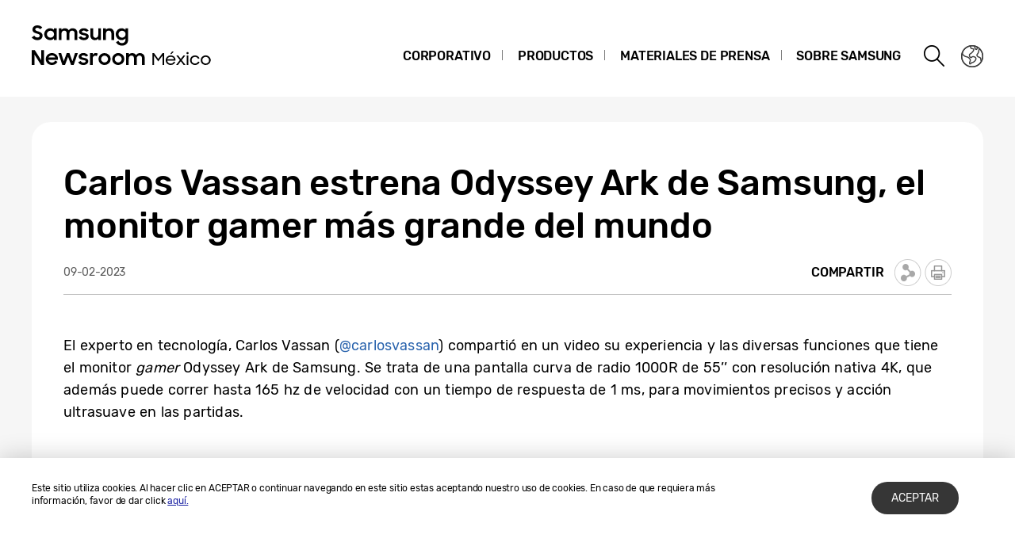

--- FILE ---
content_type: image/svg+xml
request_url: https://img.global.news.samsung.com/image/icon_svg/ico_tumblr_wh.svg
body_size: 922
content:
<?xml version="1.0" encoding="utf-8"?>
<!-- Generator: Adobe Illustrator 23.0.1, SVG Export Plug-In . SVG Version: 6.00 Build 0)  -->
<svg version="1.1" id="레이어_1" xmlns="http://www.w3.org/2000/svg" xmlns:xlink="http://www.w3.org/1999/xlink" x="0px"
	 y="0px" viewBox="0 0 380 380" style="enable-background:new 0 0 380 380;" xml:space="preserve">
<style type="text/css">
	.st0{fill-rule:evenodd;clip-rule:evenodd;fill:#FFFFFF;}
</style>
<path id="모양_1" class="st0" d="M217.4,247.7c-4.6,0.1-9.1-1.1-13.1-3.4c-2.7-1.4-4.8-3.8-5.8-6.7c-1-2.7-1.6-9.1-1.6-19.2v-43.9
	h40.8v-26.8h-40.8v-43.2h-24.5c-0.8,7.6-2.8,14.9-6.1,21.8c-2.8,5.6-6.8,10.6-11.5,14.7c-5.1,4.2-11,7.4-17.4,9.4v24.2h19v60
	c-0.3,6.1,0.6,12.2,2.5,17.9c2,4.5,5,8.6,8.9,11.7c4.6,3.8,9.8,6.6,15.5,8.3c6.7,2.1,13.8,3.1,20.8,3c6.5,0.1,13-0.6,19.4-2.1
	c6.9-1.7,13.6-4.1,19.9-7.2v-26.9C235.7,244.5,226.7,247.5,217.4,247.7L217.4,247.7L217.4,247.7z"/>
</svg>


--- FILE ---
content_type: text/javascript
request_url: https://news.samsung.com/mx/wp-content/themes/btr_newsroom/js/search.script.js?ver=4.9.28
body_size: 4193
content:
function pad(str, max) {
    str = str.toString();
    return str.length < max ? pad("0" + str, max) : str;
}

function get_regDate_(regindex, el) {
    var regdate = "", tempStr;
    var $el = jQuery(el);
    var currentDate = new Date();
    var endDate = pad(currentDate.getFullYear(),4) + pad((currentDate.getMonth()+1),2) + pad(currentDate.getDate(),2);

    switch ( regindex ) { //180313 검색url에 날짜표시X ==> case 5 (custom range)만 사용함
        case  1 : regdate = "1";  break;
        case  2 : currentDate.setDate(currentDate.getDate()-7);
            regdate = "2" + pad(currentDate.getFullYear(),4) + pad((currentDate.getMonth()+1),2) + pad(currentDate.getDate(),2) + ":" + endDate;
            break;
        case  3 : currentDate.setMonth(currentDate.getMonth()-1);
            regdate = "3" + pad(currentDate.getFullYear(),4) + pad((currentDate.getMonth()+1),2) + pad(currentDate.getDate(),2) + ":" + endDate;
            break;
        case  5 : tempStr = $el.children("button").text();
            tempStr = tempStr.replace(/-/gi,'');
            regdate = "5" + tempStr.substr(0,8) + ":" + tempStr.substr(9,8);
            break;
        default : currentDate.setFullYear(currentDate.getFullYear()-1);
            regdate = "4" + pad(currentDate.getFullYear(),4) + pad((currentDate.getMonth()+1),2) + pad(currentDate.getDate(),2) + ":" + endDate;
            break;
    }

    return regdate;
}

/* 161212 top_search 추가 */
(function($){
    var OptionSearch = function(el, p) {
        var self = this;
        var $el = jQuery(el);
        var $menuBtn = $el.find('.open_search_option');
        var $wrap = $el.find('.search_option_select_wrap');
        var $selectBtn = $el.find('.select_btn');
        var $selectListWrap = $el.find('.search_option_list');
        var $selectList = $el.find('.search_option_list ul li').children('button');
        var $calendar = $el.find('.srch_date');
        var activeClass = 'on';
        var dateFormat = null;
        var from = null;
        var to = null;
        var pos = p;
        var prevIndex = 0;
        var prevField = null;
        var result = null;
        var filterNames = {
            'advancedSearch' : BtrSearch.advancedSearch,
            'hide' : BtrSearch.hide,
            'day' : BtrSearch.day,
            'anyTime' : BtrSearch.anyTime,
            'pastWeek' : BtrSearch.pastWeek,
            'pastMonth' : BtrSearch.pastMonth,
            'pastYear' : BtrSearch.pastYear,
            'customRange' : BtrSearch.customRange,
            'sortBy' : BtrSearch.sortBy,
            'recent' : BtrSearch.recent,
            'popular' : BtrSearch.popular,
            'contentType' : BtrSearch.contentType,
            'all' : BtrSearch.all,
            'article' : BtrSearch.article,
            'pressRelease' : BtrSearch.pressRelease
        };
        var monthArray = ["Enero", "Febrero", "Marzo", "Abril", "Mayo", "Junio", "Julio", "Agosto", "Septiembre", "Octubre", "Noviembre", "Diciembre"];
        var shortMonthArray = ["Ene", "Feb", "Mar", "Abr", "May", "Jun", "Jul", "Ago", "Sep", "Oct", "Nov", "Dic"];
        var dayArray = ['D','L','M','M','J','V','S'];

        jQuery(window).load(function() {
            self.newDatepicker();
            self.mobileShow();
            self.resultSave();
        });

        $menuBtn.on('click', function() {
            if($(this).hasClass(activeClass)){
                self.closeCalendar();
                self.menuClose(this);
            } else {
                self.menuOpen(this);
            }
        });

        $selectBtn.on('click', function() {
            if($calendar.is(':visible')) {
                $('.btn_cancel').trigger('click');
                return false;
            }
            self.closeCalendar();

            if($(this).parent('.search_option_list').hasClass(activeClass)){
                self.selectClose(this);
                self.customChange();
            } else {
                self.selectOpen(this);
            }
        });

        jQuery(document).on('click', function(e) {
            if (!jQuery(e.target).is('.search_option_select_wrap *')) {
                self.selectOutClose($selectListWrap);
            }
        });

        $selectListWrap.on('mouseleave', function() {
            if( window.innerWidth > 768 ) {
                self.selectOutClose(this);
            }
        });

        $selectList.on('click', function (e){
            self.changeOption(this);
        });

        $calendar.find('.btn_ok').on('click', function() {
            self.calendarDate();
            self.closeCalendar();
            //console.log(el);
            if (el == "#searchOption") {
                get_search_date();
            }
        });

        $el.find('.search_dimm').on('click', function() {
            $calendar.find('.btn_cancel').trigger('click');
        });

        self.resultSave = function() {
            prevIndex = $el.find('.search_option1').find('li.on').index() || 0;
            prevField = $el.find('.search_option1').children('.select_btn').text() || filterNames.day;
        };

        // 상세검색 보이기
        self.menuOpen = function(e) {
            var $target = jQuery(e);

            jQuery(e).addClass(activeClass).text(filterNames.hide);
            $wrap.show();
        };

        // 상세검색 숨기기
        self.menuClose = function(e) {
            var $target = jQuery(e);

            jQuery(e).removeClass(activeClass).text(filterNames.advancedSearch);
            $wrap.hide();
        };

        // 검색 옵션 셀렉트박스 열기
        self.selectOpen = function(e) {
            var $target = jQuery(e).parent('.search_option_list');
            var $option1 =  $el.find('.search_option1');

            if( !$target.hasClass(activeClass) ) {
                $target.siblings().removeClass(activeClass);
                $target.addClass(activeClass);
            }
        };

        self.customChange = function() { // 커스텀 선택 후 cancel하면 이전 셀렉트로 돌아가기
            var $option1 = $el.find('.search_option1');
            $(document).on('click', '.search_option1', function(evt) {
                if(el == '#header') {
                    if( $(evt.target).text() == filterNames.anyTime ){
                        prevIndex =  1;
                        prevField = filterNames.anyTime;
                    } else if ( $(evt.target).text() == filterNames.pastWeek ){
                        prevIndex =  2;
                        prevField = filterNames.pastWeek;
                    } else if ($(evt.target).text() == filterNames.pastMonth){
                        prevIndex =  3;
                        prevField = filterNames.pastMonth;
                    } else if ($(evt.target).text() == filterNames.pastYear){
                        prevIndex =  4;
                        prevField = filterNames.pastYear;
                    } else if ($(evt.target).text() == filterNames.customRange) {
                        return false;
                    } else {
                        prevIndex = 5;
                        prevField = $(evt.target).text();
                    }
                }
            });

            if($option1.find('li.on').index() == 5) {
                if(prevField == filterNames.day) {
                    $option1.children('.select_btn').removeClass('change_text').text(prevField);
                    $option1.find('.on').removeClass('on');
                } else {
                    $option1.children('.select_btn').text(prevField);
                    $option1.find('.on').removeClass('on');
                    $option1.find('li').eq(prevIndex).addClass('on');
                }
            }
        };

        // 검색 옵션 셀렉트박스 닫기
        self.selectClose = function(e) {
            var $target = jQuery(e).parent('.search_option_list');

            if( $target.hasClass(activeClass) ) {
                $target.removeClass(activeClass);

            }
        };

        // 검색 옵션 셀렉트박스 마우스 아웃되면 닫기
        self.selectOutClose = function(e) {
            var $target = jQuery(e);

            $target.removeClass(activeClass);
        };

        // 옵션 선택시 input text 변경
        self.changeOption = function(e) {
            var $target = jQuery(e);
            var $li = $target.parent('li');
            var text = $target.text();

            $li.siblings().removeClass(activeClass);

            if( !$li.hasClass('option0') ) {
                $li.addClass(activeClass);
                if(text !== filterNames.day) {
                    $target.parents('ul').siblings('.select_btn').addClass('change_text').text( text );
                } else {
                    $target.parents('ul').siblings('.select_btn').text( text );
                }

                if ( $li.hasClass('custom') ) {
                    // 캘린더 열기
                    self.checkPosition();
                    $el.find('.search_dimm').show();
                    $calendar.show();
                } else {
                    if( $target.parents('.search_option1').length > 0 ) {
                        prevIndex = $li.index();
                        prevField = text;
                    }
                }
            }

            $target.parents('.search_option_list').removeClass(activeClass);
        };

        // 캘린더 박스 위치 설정
        self.checkPosition = function() {
            var position = parseInt(jQuery('.search_option1').offset().left);

            if(window.innerWidth > 768) {
                if(pos == 'resize') {
                    $calendar.css('left', position);
                } else {
                    $calendar.css('left', pos);
                }
            } else if(window.innerWidth <= 768 && window.innerWidth > 400) {
                $calendar.css('left', '50%');
            } else {
                $calendar.css('left', '2%');
            }
        };

        // 캘린더 박스 닫기
        self.closeCalendar = function() {
            if( $calendar.is(':visible') ) {
                $calendar.hide();
                $el.find('.search_dimm').hide();
            }
        };

        // 셀렉트박스 설정 초기화
        self.reset = function() {
            $selectListWrap.find('li').removeClass(activeClass);
            $el.find('.search_option1').children('.select_btn').removeClass('change_text').text(filterNames.day);
            $el.find('.search_option2').children('.select_btn').removeClass('change_text').text(filterNames.sortBy);
            $el.find('.search_option3').children('.select_btn').removeClass('change_text').text(filterNames.contentType);
        };

        // 캘린더 생성
        self.newDatepicker = function() {
            var mindate,
                maxdate,
                $min,
                $max,
                $minTime,
                $maxTime,
                period;

            //달력생성
            dateFormat = "mm/dd/yy";
            from = $el.find('.date_start').children('div').datepicker({
                altField: ".date_start input",
                altFormat: "d MM yy",
                showOtherMonths: true,
                monthNames: monthArray,
                monthNamesShort: shortMonthArray,
                dayNamesMin: dayArray,
                dayNamesShortMin: dayArray
            }).on("change", function(){
                to.datepicker("option", "minDate", getDate(this));
                mindate = getDate(this);
                $min = mindate.getFullYear() + "-" + ( mindate.getMonth() + 1 ) + "-" + mindate.getDate();
                $minTime = mindate.getTime();
                //to.datepicker("option", "beforeShowDay", selectableDays );
            });
            to = $el.find('.date_end').children('div').datepicker({
                altField: ".date_end input",
                altFormat: "d MM yy",
                showOtherMonths: true,
                monthNames: monthArray,
                monthNamesShort: shortMonthArray,
                dayNamesMin: dayArray,
                dayNamesShortMin: dayArray
            }).on("change", function() {
                from.datepicker("option", "maxDate", getDate(this));
                maxdate = getDate(this);
                $max = maxdate.getFullYear() + "-" + ( maxdate.getMonth() + 1 ) + "-" + maxdate.getDate();
                $maxTime = maxdate.getTime();
            });

            function setToday() { // 오늘날짜로 초기화
                from.datepicker("option", "maxDate", null);
                from.datepicker("setDate", new Date());
                to.datepicker("option", "minDate", new Date());
                to.datepicker("setDate", new Date());
            }

            function getDate(element){
                var date;
                try {
                    date = jQuery.datepicker.parseDate(dateFormat, element.value);
                } catch(error){
                    date = null;
                }
                return date;
            }

            //두번째달력에 시작일 및 시작일~종료일 구간 표시
            function selectableDays(date) {
                var dummy = date.getFullYear() + "-" + (date.getMonth() + 1) + "-" + date.getDate();

                //시작일 표시(시작일에 date_min 클래스 삽입)
                var $minDate = new Array($min);
                if (jQuery.inArray( dummy, $minDate ) > -1) {
                    return [true, "date_min"];
                }

                //시작일~종료일 구간 구하기(period 클래스 삽입)
                var enableDay = [];
                if( ! $minTime ){ $minTime = 0; }
                if( ! $maxTime ){ $maxTime = 0; }
                var betweenDay = - Math.floor( ( $minTime - $maxTime )/1000/60/60/24 );

                function addDays(date, days) {
                    var result = new Date(date);
                    result.setDate(result.getDate() + days);
                    return result;
                }

                for(var i=1; i<betweenDay; i++ ){
                    var day = addDays(mindate, i);
                    date = day.getFullYear() + "-" + ( day.getMonth() + 1 ) + "-" + day.getDate();
                    enableDay.push(date);
                }
                if (jQuery.inArray( dummy, enableDay ) > -1) {
                    return [true, "period"];
                }
                return [true, ""];
            }

            //날짜 포맷변경(웹 : d MM yy /모바일 : d M yy)
            if( window.innerWidth < 769 ){
                to.datepicker("option", "altFormat", "d M yy");
                from.datepicker("option", "altFormat", "d M yy");
            }
            $el.find('.dates').children('input').attr('readonly',true);

            $calendar.find('.btn_cancel').on('click', function() {
                setToday();
                self.customChange();
                self.closeCalendar();
            });

            jQuery(document).on('click', function(e) { // 캘린더 열려있을 때 다른데 클릭하면 캘린더 닫히게
                //console.log(jQuery(e.target));
                if ( !jQuery(e.target).is('.srch_date, .srch_date *, .search_option_select_wrap *, .ui-icon, .search_option1 *') ) {
                    if ( $calendar.is(':visible') ) {
                        setToday();
                        self.closeCalendar();
                        self.customChange();
                    }
                }
            });
        };

        // 캘린더 날짜 변경하여 표시
        self.calendarDate = function() {
            var date_start = $el.find('.date_start input').val();
            var date_end = $el.find('.date_end input').val() || date_start;

            //날짜 문자열 자르기
            var strStart = date_start.split(' ');
            var strEnd = date_end.split(' ');

            // 월
            var month1 = 1;
            var month2 = 1;
            var startMonth = strStart[1];
            var endMonth = strEnd[1];

            monthArray.forEach(function(item, index) {
                if (startMonth == item) {
                    month1 = index;
                } else {
                    shortMonthArray.forEach(function(item, index) {
                        if (startMonth == item) {
                            month1 = index;
                        }
                    });
                }
                if (endMonth == item) {
                    month2 = index;
                } else {
                    shortMonthArray.forEach(function(item, index) {
                        if (endMonth == item) {
                            month2 = index;
                        }
                    });
                }
            });

            // 일 (무조건 두자리로 보이게)
            var startDay = strStart[0];
            var endDay = strEnd[0];
            startDay = '00' + startDay;
            startDay = startDay.slice(-2);
            endDay = '00' + endDay;
            endDay = endDay.slice(-2);
            month1 = '00' + parseInt(month1+1);
            month1 = month1.slice(-2);
            month2 = '00' + parseInt(month2+1);
            month2 = month2.slice(-2);

            // 최종 날짜
            var resultStart = strStart[2] + '-' + month1 + '-' + startDay;
            var resultEnd = strEnd[2] + '-' + month2 + '-' + endDay;
            var resultDate = resultStart + '~' + resultEnd;

            // $el.find('.search_option1').children('.change_text').text('Custom (' + resultDate + ')');
            $el.find('.search_option1').children('.select_btn').text( resultDate );
            result = resultDate;
        };

        //input 클릭시 해당달력 보이기
        self.mobileShow = function(){
            if( window.innerWidth < 769 ){
                $el.find('.dates').children('input').click(function(){
                    $el.find('.dates').children('input').each(function(){
                        jQuery(this).parent().removeClass("date_show");
                    });
                    jQuery(this).parent().addClass("date_show");
                });
            }
        };

        // 반응형 이벤트
        self.resizeEvent = function() {
            $selectListWrap.on('mouseleave', function() {
                if( window.innerWidth > 768 ) {
                    self.selectOutClose(this);
                }
            });

            if( window.innerWidth < 769 ){
                to.datepicker("option", "altFormat", "d M yy");
                from.datepicker("option", "altFormat", "d M yy");
            }else{
                to.datepicker("option", "altFormat", "d MM yy");
                from.datepicker("option", "altFormat", "d MM yy");
            }

            self.checkPosition();
            self.mobileShow();
        }
    };

    if($(".open_search_option").hasClass("open_search_option")){
        var optionSearch = new OptionSearch('#header', 'resize');
        var optionSearch2 = new OptionSearch('#searchOption', 20);

        jQuery(window).resize(function() {
            optionSearch.resizeEvent();
            optionSearch2.resizeEvent();
        });
    }
})(jQuery);

